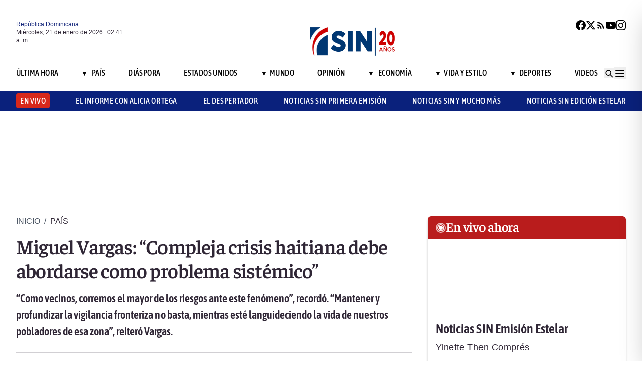

--- FILE ---
content_type: text/html; charset=utf-8
request_url: https://noticiassin.com/envivo-interiores?v=1768963315745
body_size: 218
content:
<!--blob 01/20/2026 10:41:56.553 p. m. --><!--publishThread: 10:02:50.624 PM  --><div class="bg-white rounded-md shadow-[0_4px_4px_rgba(0,0,0,0.2)] overflow-hidden"  style=""><input type='hidden' value='ACTIVO' /><div class="bg-red-700 text-white text-sm font-semibold px-4 py-2 flex items-center gap-2 rounded-t-md"><span class="relative w-5 h-5 flex items-center justify-center"><!-- C&iacute;rculo exterior --><span class="absolute w-5 h-5 rounded-full border-2 border-white opacity-70"></span><!-- C&iacute;rculo medio --><span class="absolute w-3.5 h-3.5 rounded-full border-2 border-white opacity-90"></span><!-- C&iacute;rculo interior --><span class="w-2 h-2 rounded-full bg-white z-10"></span></span><h2
                    class="font-semibold text-[26px] leading-[100%] tracking-[-0.01em] text-[#FFFFFF] font-faustina mb-1">En vivo ahora</h2></div><div class="aspect-video"><iframe class="w-full h-full" src="https://www.youtube.com/embed/VkZARpnT1nM" title="Noticias SIN Primera Edici&oacute;n" frameborder="0" allowfullscreen loading="lazy"></iframe></div><!-- Informaci&oacute;n del programa --><div class="p-4 text-sm space-y-1 pb-2"><h3 class="font-semibold text-[26px] leading-[100%] tracking-[0%] text-[#2F2635] font-asap">
                       Noticias SIN Emisi&oacute;n Estelar

                </h3><p class="font-normal text-[18px] leading-[24px] tracking-[0.02em] text-[#2F2635] font-source pb-2 pt-2">
                      Yinette Then Compr&eacute;s
                </p><p class="font-normal text-[16px] leading-[20px] tracking-[0.02em] text-[#2F2635] font-source">
                    20/01/2026
                </p></div></div>
    




--- FILE ---
content_type: text/html; charset=utf-8
request_url: https://noticiassin.com/bloque-me-lo-dijo-adela?v=1768963315745
body_size: 497
content:
<!--blob 01/20/2026 10:41:56.460 p. m. --><!--publishThread: 10:22:31.624 AM  --><div class="bg-white rounded-xl shadow-[0_4px_4px_rgba(0,0,0,0.2)] border p-5 space-y-3 "><div class="flex items-center gap-3 mb-2"><div class="bg-red-100 rounded-full w-20 h-20 flex items-center justify-center"><svg xmlns="http://www.w3.org/2000/svg" class="w-10 h-10" viewBox="0 0 24 24"
                        fill="none" stroke="currentColor" stroke-width="2.2" stroke-linecap="round"
                        stroke-linejoin="round"><path
                            d="M21 12c0 4.418-4.03 8-9 8a9.77 9.77 0 01-4-.84L3 20l1.4-3.6A8.976 8.976 0 013 12c0-4.418 4.03-8 9-8s9 3.582 9 8z"
                            stroke="#7B1C1C" /></svg></div><a href="/me-lo-dijo-adela-senasa-2027793" title="Senasa"><h2 class="font-bold text-[30px] leading-[32px] tracking-[0%] text-[#AF2323] font-faustina pb-4">Me lo dijo Adela</h2></a></div><hr class="border-t border-gray-800 border-opacity-70"><div class="space-y-2"><h2 class="font-bold text-[30px] leading-[32px] tracking-[0%] text-[#2F2635] font-faustina pb-4">
                    Senasa
                </h2><p class="font-normal text-[18px] leading-[24px] tracking-[0.02em] text-[#2F2635] font-source">
                    Este martes la Corte tiene una oportunidad clave: mostrar que el caso Senasa no ser&aacute; un pulso de tecnicismos, sino de verdad y responsabilidad. 
Si hubo &quot;valoraci&oacute;n anticipada&quot;, que se corrija con rigor; pero que la revisi&oacute;n no se convierta en puerta giratoria. 
Hablar de m&aacute;s de RD$15,000 millones y cuatro a&ntilde;os de presunta estructura criminal exige decisiones motivadas, transparentes y r&aacute;pidas. 
La &quot;versi&oacute;n 2.0&quot; no puede ser expectativa eterna: debe ser evidencia.
                </p></div><a href="/noticias-listado/20260120" title="20 enero 2026"><p class="font-normal text-[12px] leading-[14px] tracking-[0%] text-[#2F2635] font-source" style="text-transform: capitalize">
                20 enero 2026
            </p></a></div>
    


--- FILE ---
content_type: text/html; charset=utf-8
request_url: https://noticiassin.com/bloque-auspiciado?v=1768963315746
body_size: 435
content:
<!--blob 01/20/2026 10:41:56.522 p. m. --><!--publishThread: 10:43:21.769 AM  --><div class="border-t border-t-4 border-gray-700 pt-4 space-y-4"><div class="overflow-hidden border border[#6F0023]  shadow-md"><a href="/pasaporte-biometrico-dominicano-incluira-seguro-de-repatriacion-2027792" title="Nuevo pasaporte biom&eacute;trico incluir&aacute; seguro de repatriaci&oacute;n sin costo adicional"><img src="https://noticiassin.blob.core.windows.net/images/2026/01/20/pasaporte-biometrico-dominicano-incluira-seguro-de-repatriacion-9087057e-focus-0-0-589-331.webp" alt="Nuevo pasaporte biom&eacute;trico incluir&aacute; seguro de repatriaci&oacute;n sin costo adicional" class="w-full h-auto" width="392" height="220"></a><div class="p-4 space-y-2"><h2 class="font-semibold text-[20px] leading-[24px] tracking-[0%] text-[#2F2635] font-asap"><a href="/pasaporte-biometrico-dominicano-incluira-seguro-de-repatriacion-2027792" title="Nuevo pasaporte biom&eacute;trico incluir&aacute; seguro de repatriaci&oacute;n sin costo adicional">Nuevo pasaporte biom&eacute;trico incluir&aacute; seguro de repatriaci&oacute;n sin costo adicional</a></h2><a href="/pasaporte-biometrico-dominicano-incluira-seguro-de-repatriacion-2027792" title="Nuevo pasaporte biom&eacute;trico incluir&aacute; seguro de repatriaci&oacute;n sin costo adicional"><p class="font-normal text-[18px] leading-[24px] tracking-[0.02em] text-[#2F2635] font-source">
                                Ram&iacute;rez se&ntilde;al&oacute; que esta medida responde a una necesidad frecuente de la di&aacute;spora, cuyos familiares enfrentan a...
                                </p
                            </a></div></div><div class="overflow-hidden border border[#6F0023]  shadow-md"><a href="/trump-difunde-imagen-trucada-de-venezuela-como-estadounidense-2027765" title="Trump difunde imagen trucada donde Venezuela aparece como estadounidense"><img src="https://noticiassin.blob.core.windows.net/images/2026/01/20/trump-difunde-imagen-trucada-de-venezuela-como-estadounidense-8cdf79fa-focus-min0.28-0.47-589-331.webp" alt="Trump difunde imagen trucada donde Venezuela aparece como estadounidense" class="w-full h-auto" width="392" height="220"></a><div class="p-4 space-y-2"><h2 class="font-semibold text-[20px] leading-[24px] tracking-[0%] text-[#2F2635] font-asap"><a href="/trump-difunde-imagen-trucada-de-venezuela-como-estadounidense-2027765" title="Trump difunde imagen trucada donde Venezuela aparece como estadounidense">Trump difunde imagen trucada donde Venezuela aparece como estadounidense</a></h2><a href="/trump-difunde-imagen-trucada-de-venezuela-como-estadounidense-2027765" title="Trump difunde imagen trucada donde Venezuela aparece como estadounidense"><p class="font-normal text-[18px] leading-[24px] tracking-[0.02em] text-[#2F2635] font-source">
                                Trump ha generado una imagen donde la bandera estadounidense se extiende sobre Canad&aacute;, Groenlandia y Venezuela...
                                </p
                            </a></div></div><div class="overflow-hidden border border[#6F0023]  shadow-md"><a href="/en-ultimas-24-horas-policia-realiza-detencion-de-45-personas-2027798" title="Polic&iacute;a Nacional informa sobre detenci&oacute;n de 45 personas en las &uacute;ltimas 24 horas"><img src="https://noticiassin.blob.core.windows.net/images/2026/01/20/en-ultimas-24-horas-policia-realiza-detencion-de-45-personas-5618ce8f-focus-0-0-589-331.webp" alt="Polic&iacute;a Nacional informa sobre detenci&oacute;n de 45 personas en las &uacute;ltimas 24 horas" class="w-full h-auto" width="392" height="220"></a><div class="p-4 space-y-2"><h2 class="font-semibold text-[20px] leading-[24px] tracking-[0%] text-[#2F2635] font-asap"><a href="/en-ultimas-24-horas-policia-realiza-detencion-de-45-personas-2027798" title="Polic&iacute;a Nacional informa sobre detenci&oacute;n de 45 personas en las &uacute;ltimas 24 horas">Polic&iacute;a Nacional informa sobre detenci&oacute;n de 45 personas en las &uacute;ltimas 24 horas</a></h2><a href="/en-ultimas-24-horas-policia-realiza-detencion-de-45-personas-2027798" title="Polic&iacute;a Nacional informa sobre detenci&oacute;n de 45 personas en las &uacute;ltimas 24 horas"><p class="font-normal text-[18px] leading-[24px] tracking-[0.02em] text-[#2F2635] font-source">
                                La Polic&iacute;a Nacional mantiene su compromiso con la vigilancia y prevenci&oacute;n del delito en todo el territorio, se...
                                </p
                            </a></div></div></div>
    


--- FILE ---
content_type: text/html; charset=utf-8
request_url: https://noticiassin.com/bloque-home-interiores?v=1768963315747
body_size: 1566
content:
<!--blob 01/20/2026 10:41:56.491 p. m. --><!--publishThread: 08:33:50.516 PM  --><div class="border-t border-t-4 border-gray-700 pt-4"><h2 class="font-bold text-[30px] leading-[32px] tracking-[0%] text-[#2F2635] font-faustina">En Portada</h2><a href="/seccion/pais" title="Finjus valora carta pastoral del Episcopado Dominicano como diagn&oacute;stico valiente de crisis social"><a href="/seccion/pais" title="Finjus valora carta pastoral del Episcopado Dominicano como diagn&oacute;stico valiente de crisis social"><h3 class="paddingtb-6 font-asap font-medium text-[16px] leading-[20px] tracking-[0.04em] uppercase text-[#AF2323] mb-[8px] mt-5">
                Pa&iacute;s
                </h3></a></a><a href="/finjus-valora-carta-pastoral-del-episcopado-sobre-corrupcion-y-justicia-2027900" title="Finjus valora carta pastoral del Episcopado Dominicano como diagn&oacute;stico valiente de crisis social"><h2 class="font-bold text-[30px] leading-[32px] tracking-[0%] text-[#2F2635] font-faustina pb-4">
                    Finjus valora carta pastoral del Episcopado Dominicano como diagn&oacute;stico valiente de crisis social
                </h2></a><p class="paddingtb-6 font-normal text-[12px] leading-[14px] tracking-[0%] text-[#2F2635] font-source mb-1"><a href="/noticias-listado/20260120" title="Martes 20 de enero de 2026">Martes 20 de enero de 2026</a></p><div class="relative"><a href="/finjus-valora-carta-pastoral-del-episcopado-sobre-corrupcion-y-justicia-2027900" title="Finjus valora carta pastoral del Episcopado Dominicano como diagn&oacute;stico valiente de crisis social"><img src="https://noticiassin.blob.core.windows.net/images/2025/11/03/finjus-cuestiona-evaluacion-de-jueces-de-la-suprema-corte-de-justicia-ad7dc300-focus-0-0-800-400.webp" alt="Finjus valora carta pastoral del Episcopado Dominicano como diagn&oacute;stico valiente de crisis social" class="w-full h-auto" width="394" height="197"></a></div></div><div class="border-t border-[#D1CFD3] pt-6 space-y-4"><div class="flex gap-4 items-start border-b border-[#D1CFD3] pb-3"><div class="flex-shrink-0 relative w-[50%]"><a href="/habra-operacion-cobra-20-asegura-camacho-2027808" title="Camacho: &quot;Todo el que sustrajo fondos en Senasa estar&aacute; en el banquillo de los acusados&quot;; asegura habr&aacute; Operaci&oacute;n Cobra 2.0"><img src="https://noticiassin.blob.core.windows.net/images/2026/01/20/habra-operacion-cobra-20-asegura-camacho-ae6f32f1-focus-0-0-800-400.webp" alt="Camacho: &quot;Todo el que sustrajo fondos en Senasa estar&aacute; en el banquillo de los acusados&quot;; asegura habr&aacute; Operaci&oacute;n Cobra 2.0" class="w-full h-auto" width="197" height="99"></a></div><div class="flex-1 space-y-1"><a href="/seccion/pais" title="Camacho: &quot;Todo el que sustrajo fondos en Senasa estar&aacute; en el banquillo de los acusados&quot;; asegura habr&aacute; Operaci&oacute;n Cobra 2.0"> <p class="paddingtb-6 font-asap font-medium text-[16px] leading-[20px] tracking-[0.04em] uppercase text-[#9A3737]">Pa&iacute;s</p> </a><a href="/habra-operacion-cobra-20-asegura-camacho-2027808" title="Camacho: &quot;Todo el que sustrajo fondos en Senasa estar&aacute; en el banquillo de los acusados&quot;; asegura habr&aacute; Operaci&oacute;n Cobra 2.0"><h3 class="font-semibold text-[16px] leading-[20px] tracking-[0%] text-[#2F2635] font-source">
                            Camacho: &quot;Todo el que sustrajo fondos en Senasa estar&aacute; en el banquillo de los acusados&quot;; asegura habr&aacute; Operaci&oacute;n Cobra 2.0
                        </h3></a><p class="paddingtb-6 font-normal text-[12px] leading-[14px] tracking-[0%] text-[#2F2635] font-source"><a href="/noticias-listado/20260120" title="Martes 20 de enero de 2026">Martes 20 de enero de 2026</a></p></div></div><div class="flex gap-4 items-start border-b border-[#D1CFD3] pb-3"><div class="flex-shrink-0 relative w-[50%]"><a href="/defensa-civil-acompana-a-fieles-en-carreteras-y-la-basilica-de-higuey-2027796" title="Defensa Civil acompa&ntilde;a a fieles en carreteras y la Bas&iacute;lica de Hig&uuml;ey"><img src="https://noticiassin.blob.core.windows.net/images/2026/01/20/defensa-civil-acompana-a-fieles-en-carreteras-y-la-basilica-de-higuey-c6831e16-focus-0-0-800-400.webp" alt="Defensa Civil acompa&ntilde;a a fieles en carreteras y la Bas&iacute;lica de Hig&uuml;ey" class="w-full h-auto" width="197" height="99"></a></div><div class="flex-1 space-y-1"><a href="/seccion/pais" title="Defensa Civil acompa&ntilde;a a fieles en carreteras y la Bas&iacute;lica de Hig&uuml;ey"> <p class="paddingtb-6 font-asap font-medium text-[16px] leading-[20px] tracking-[0.04em] uppercase text-[#9A3737]">Pa&iacute;s</p> </a><a href="/defensa-civil-acompana-a-fieles-en-carreteras-y-la-basilica-de-higuey-2027796" title="Defensa Civil acompa&ntilde;a a fieles en carreteras y la Bas&iacute;lica de Hig&uuml;ey"><h3 class="font-semibold text-[16px] leading-[20px] tracking-[0%] text-[#2F2635] font-source">
                            Defensa Civil acompa&ntilde;a a fieles en carreteras y la Bas&iacute;lica de Hig&uuml;ey
                        </h3></a><p class="paddingtb-6 font-normal text-[12px] leading-[14px] tracking-[0%] text-[#2F2635] font-source"><a href="/noticias-listado/20260120" title="Martes 20 de enero de 2026">Martes 20 de enero de 2026</a></p></div></div><div class="flex gap-4 items-start border-b border-[#D1CFD3] pb-3"><div class="flex-shrink-0 relative w-[50%]"><a href="/caso-senasa-aplazada-por-ausencia-de-defensa-de-ada-ledesma-2027815" title="Aplazan para el 3 de febrero audiencia del caso Senasa por ausencia de defensa de Ada Ledesma"><img src="https://noticiassin.blob.core.windows.net/images/2026/01/20/caso-senasa-aplazada-por-ausencia-de-defensa-de-ada-ledesma-f2d951d0-focus-0-0-800-400.webp" alt="Aplazan para el 3 de febrero audiencia del caso Senasa por ausencia de defensa de Ada Ledesma" class="w-full h-auto" width="197" height="99"></a></div><div class="flex-1 space-y-1"><a href="/seccion/pais" title="Aplazan para el 3 de febrero audiencia del caso Senasa por ausencia de defensa de Ada Ledesma"> <p class="paddingtb-6 font-asap font-medium text-[16px] leading-[20px] tracking-[0.04em] uppercase text-[#9A3737]">Pa&iacute;s</p> </a><a href="/caso-senasa-aplazada-por-ausencia-de-defensa-de-ada-ledesma-2027815" title="Aplazan para el 3 de febrero audiencia del caso Senasa por ausencia de defensa de Ada Ledesma"><h3 class="font-semibold text-[16px] leading-[20px] tracking-[0%] text-[#2F2635] font-source">
                            Aplazan para el 3 de febrero audiencia del caso Senasa por ausencia de defensa de Ada Ledesma
                        </h3></a><p class="paddingtb-6 font-normal text-[12px] leading-[14px] tracking-[0%] text-[#2F2635] font-source"><a href="/noticias-listado/20260120" title="Martes 20 de enero de 2026">Martes 20 de enero de 2026</a></p></div></div></div><div class="grid grid-cols-2 gap-4  border-[#D1CFD3] pt-4"><div class="space-y-2"><div class="relative"><a href="/republica-dominicana-en-fitur-2026-2027881" title="Dos minutos: Rep&uacute;blica Dominicana, estrella del turismo"><img src="https://noticiassin.blob.core.windows.net/images/2026/01/21/republica-dominicana-en-fitur-2026-89841722-focus-min0.05-0.41-800-400.webp" alt="Dos minutos: Rep&uacute;blica Dominicana, estrella del turismo" class="w-full h-auto" width="189" height="95"></a></div><a href="/seccion/pais" title="Dos minutos: Rep&uacute;blica Dominicana, estrella del turismo"> <p class="paddingtb-6 font-asap font-medium text-[16px] leading-[20px] tracking-[0.04em] uppercase text-[#9A3737]">Pa&iacute;s</p></a><a href="/republica-dominicana-en-fitur-2026-2027881" title="Dos minutos: Rep&uacute;blica Dominicana, estrella del turismo"><h3 class="font-semibold text-[16px] leading-[20px] tracking-[0%] text-[#2F2635] font-source">
                        Dos minutos: Rep&uacute;blica Dominicana, estrella del turismo
                    </h3></a><p class="paddingtb-6 font-normal text-[12px] leading-[14px] tracking-[0%] text-[#2F2635] font-source"><a href="/noticias-listado/20260120" title="Martes 20 de enero de 2026">Martes 20 de enero de 2026</a></p></div><div class="space-y-2"><div class="relative"><a href="/sns-impulsa-cambios-de-plafones-en-hospital-duarte-2027869" title="SNS supervisa y ordena cambios de plafones en hospital &Aacute;ngel Mar&iacute;a Gat&oacute;n en Duarte"><img src="https://noticiassin.blob.core.windows.net/images/2026/01/15/supervision-obras-hospitalarias-en-azua-y-san-cristobal-1123a302-focus-0-0-800-400.webp" alt="SNS supervisa y ordena cambios de plafones en hospital &Aacute;ngel Mar&iacute;a Gat&oacute;n en Duarte" class="w-full h-auto" width="189" height="95"></a></div><a href="/seccion/pais" title="SNS supervisa y ordena cambios de plafones en hospital &Aacute;ngel Mar&iacute;a Gat&oacute;n en Duarte"> <p class="paddingtb-6 font-asap font-medium text-[16px] leading-[20px] tracking-[0.04em] uppercase text-[#9A3737]">Pa&iacute;s</p></a><a href="/sns-impulsa-cambios-de-plafones-en-hospital-duarte-2027869" title="SNS supervisa y ordena cambios de plafones en hospital &Aacute;ngel Mar&iacute;a Gat&oacute;n en Duarte"><h3 class="font-semibold text-[16px] leading-[20px] tracking-[0%] text-[#2F2635] font-source">
                        SNS supervisa y ordena cambios de plafones en hospital &Aacute;ngel Mar&iacute;a Gat&oacute;n en Duarte
                    </h3></a><p class="paddingtb-6 font-normal text-[12px] leading-[14px] tracking-[0%] text-[#2F2635] font-source"><a href="/noticias-listado/20260120" title="Martes 20 de enero de 2026">Martes 20 de enero de 2026</a></p></div><div class="space-y-2"><div class="relative"><a href="/destruccion-total-por-incendio-en-plaza-comercial-bella-vista-2027819" title="Fuego en plaza comercial Bella Vista provoca da&ntilde;os y p&eacute;rdidas millonarias"><img src="https://noticiassin.blob.core.windows.net/images/2026/01/20/destruccion-total-por-incendio-en-plaza-comercial-bella-vista-d8afa22d-focus-0-0-800-400.webp" alt="Fuego en plaza comercial Bella Vista provoca da&ntilde;os y p&eacute;rdidas millonarias" class="w-full h-auto" width="189" height="95"></a></div><a href="/seccion/pais" title="Fuego en plaza comercial Bella Vista provoca da&ntilde;os y p&eacute;rdidas millonarias"> <p class="paddingtb-6 font-asap font-medium text-[16px] leading-[20px] tracking-[0.04em] uppercase text-[#9A3737]">Pa&iacute;s</p></a><a href="/destruccion-total-por-incendio-en-plaza-comercial-bella-vista-2027819" title="Fuego en plaza comercial Bella Vista provoca da&ntilde;os y p&eacute;rdidas millonarias"><h3 class="font-semibold text-[16px] leading-[20px] tracking-[0%] text-[#2F2635] font-source">
                        Fuego en plaza comercial Bella Vista provoca da&ntilde;os y p&eacute;rdidas millonarias
                    </h3></a><p class="paddingtb-6 font-normal text-[12px] leading-[14px] tracking-[0%] text-[#2F2635] font-source"><a href="/noticias-listado/20260120" title="Martes 20 de enero de 2026">Martes 20 de enero de 2026</a></p></div><div class="space-y-2"><div class="relative"><a href="/junta-de-retiro-ffaa-amplia-programas-sociales-2027817" title="Junta de Retiro de las FF.AA. ejecuta programas de inclusi&oacute;n, salud y apoyo financiero a militares retirados"><img src="https://noticiassin.blob.core.windows.net/images/2026/01/20/junta-de-retiro-ffaa-amplia-programas-sociales-8b543502-focus-0-0-800-400.webp" alt="Junta de Retiro de las FF.AA. ejecuta programas de inclusi&oacute;n, salud y apoyo financiero a militares retirados" class="w-full h-auto" width="189" height="95"></a></div><a href="/seccion/pais" title="Junta de Retiro de las FF.AA. ejecuta programas de inclusi&oacute;n, salud y apoyo financiero a militares retirados"> <p class="paddingtb-6 font-asap font-medium text-[16px] leading-[20px] tracking-[0.04em] uppercase text-[#9A3737]">Pa&iacute;s</p></a><a href="/junta-de-retiro-ffaa-amplia-programas-sociales-2027817" title="Junta de Retiro de las FF.AA. ejecuta programas de inclusi&oacute;n, salud y apoyo financiero a militares retirados"><h3 class="font-semibold text-[16px] leading-[20px] tracking-[0%] text-[#2F2635] font-source">
                        Junta de Retiro de las FF.AA. ejecuta programas de inclusi&oacute;n, salud y apoyo financiero a militares retirados
                    </h3></a><p class="paddingtb-6 font-normal text-[12px] leading-[14px] tracking-[0%] text-[#2F2635] font-source"><a href="/noticias-listado/20260120" title="Martes 20 de enero de 2026">Martes 20 de enero de 2026</a></p></div><div class="space-y-2"><div class="relative"><a href="/final-liga-beisbol-dominicana-leones-del-escogido-y-toros-del-este-2027868" title="Leones y Toros libran un duelo in&eacute;dito en la final del b&eacute;isbol dominicano"><img src="https://noticiassin.blob.core.windows.net/images/2026/01/20/final-liga-beisbol-dominicana-leones-del-escogido-y-toros-del-este-85638ca2-focus-0-0-800-400.webp" alt="Leones y Toros libran un duelo in&eacute;dito en la final del b&eacute;isbol dominicano" class="w-full h-auto" width="189" height="95"></a></div><a href="/seccion/deportes" title="Leones y Toros libran un duelo in&eacute;dito en la final del b&eacute;isbol dominicano"> <p class="paddingtb-6 font-asap font-medium text-[16px] leading-[20px] tracking-[0.04em] uppercase text-[#9A3737]">Deportes</p></a><a href="/final-liga-beisbol-dominicana-leones-del-escogido-y-toros-del-este-2027868" title="Leones y Toros libran un duelo in&eacute;dito en la final del b&eacute;isbol dominicano"><h3 class="font-semibold text-[16px] leading-[20px] tracking-[0%] text-[#2F2635] font-source">
                        Leones y Toros libran un duelo in&eacute;dito en la final del b&eacute;isbol dominicano
                    </h3></a><p class="paddingtb-6 font-normal text-[12px] leading-[14px] tracking-[0%] text-[#2F2635] font-source"><a href="/noticias-listado/20260120" title="Martes 20 de enero de 2026">Martes 20 de enero de 2026</a></p></div><div class="space-y-2"><div class="relative"><a href="/conductor-de-tren-accidentado-en-espana-pidio-parar-el-trafico-2027879" title="Conductor de tren accidentado en Espa&ntilde;a advirti&oacute; un enganch&oacute;n y pidi&oacute; parar el tr&aacute;fico"><img src="https://noticiassin.blob.core.windows.net/images/2026/01/20/conductor-de-tren-accidentado-en-espana-pidio-parar-el-trafico-4e3f6fe8-focus-0-0-800-400.webp" alt="Conductor de tren accidentado en Espa&ntilde;a advirti&oacute; un enganch&oacute;n y pidi&oacute; parar el tr&aacute;fico" class="w-full h-auto" width="189" height="95"></a></div><a href="/seccion/pais" title="Conductor de tren accidentado en Espa&ntilde;a advirti&oacute; un enganch&oacute;n y pidi&oacute; parar el tr&aacute;fico"> <p class="paddingtb-6 font-asap font-medium text-[16px] leading-[20px] tracking-[0.04em] uppercase text-[#9A3737]">Pa&iacute;s</p></a><a href="/conductor-de-tren-accidentado-en-espana-pidio-parar-el-trafico-2027879" title="Conductor de tren accidentado en Espa&ntilde;a advirti&oacute; un enganch&oacute;n y pidi&oacute; parar el tr&aacute;fico"><h3 class="font-semibold text-[16px] leading-[20px] tracking-[0%] text-[#2F2635] font-source">
                        Conductor de tren accidentado en Espa&ntilde;a advirti&oacute; "un enganch&oacute;n" y pidi&oacute; parar el tr&aacute;fico
                    </h3></a><p class="paddingtb-6 font-normal text-[12px] leading-[14px] tracking-[0%] text-[#2F2635] font-source"><a href="/noticias-listado/20260120" title="Martes 20 de enero de 2026">Martes 20 de enero de 2026</a></p></div></div>


--- FILE ---
content_type: text/html; charset=utf-8
request_url: https://noticiassin.com/bloque-seccion-pais?v=1768963315747
body_size: 1097
content:
<!--blob 01/20/2026 10:41:56.522 p. m. --><!--publishThread: 08:33:31.642 PM  --><div class="border-t border-t-4 border-gray-700 pt-[8px] space-y-4"><span class="font-asap font-semibold text-[18px] leading-[22px] tracking-[0.02em] uppercase text-[#2F2635] mb-2">Porque le&iacute;ste este art&iacute;culo</span><div class="flex gap-4 items-start border-b border-[#D1CFD3] pb-3"><div class="flex-shrink-0 relative w-[50%]"><a href="/finjus-valora-carta-pastoral-del-episcopado-sobre-corrupcion-y-justicia-2027900" title="Finjus valora carta pastoral del Episcopado Dominicano como diagn&oacute;stico valiente de crisis social"><img src="https://noticiassin.blob.core.windows.net/images/2025/11/03/finjus-cuestiona-evaluacion-de-jueces-de-la-suprema-corte-de-justicia-ad7dc300-focus-0-0-800-450.webp" alt="Finjus valora carta pastoral del Episcopado Dominicano como diagn&oacute;stico valiente de crisis social" class="w-full h-auto" width="197" height="111"></a></div><div class="flex-1 space-y-1"><a href="/seccion/pais" title="Finjus valora carta pastoral del Episcopado Dominicano como diagn&oacute;stico valiente de crisis social"> <p class="paddingb-6 font-asap font-medium text-[16px] leading-[20px] tracking-[0.04em] uppercase text-[#9A3737]">
                        Pa&iacute;s
                    </p></a><a href="/finjus-valora-carta-pastoral-del-episcopado-sobre-corrupcion-y-justicia-2027900" title="Finjus valora carta pastoral del Episcopado Dominicano como diagn&oacute;stico valiente de crisis social"><h3 class="font-semibold text-[16px] leading-[20px] tracking-[0%] text-[#2F2635] font-source">
                            Finjus valora carta pastoral del Episcopado Dominicano como diagn&oacute;stico valiente de crisis social
                        </h3></a><p class="paddingtb-6 font-normal text-[12px] leading-[14px] tracking-[0%] text-[#2F2635] font-source"><a href="/noticias-listado/20260120" title="Martes 20 de enero de 2026">Martes 20 de enero de 2026</a></p></div></div><div class="flex gap-4 items-start border-b border-[#D1CFD3] pb-3"><div class="flex-shrink-0 relative w-[50%]"><a href="/republica-dominicana-en-fitur-2026-2027881" title="Dos minutos: Rep&uacute;blica Dominicana, estrella del turismo"><img src="https://noticiassin.blob.core.windows.net/images/2026/01/21/republica-dominicana-en-fitur-2026-89841722-focus-min0.05-0.41-800-450.webp" alt="Dos minutos: Rep&uacute;blica Dominicana, estrella del turismo" class="w-full h-auto" width="197" height="111"></a></div><div class="flex-1 space-y-1"><a href="/seccion/pais" title="Dos minutos: Rep&uacute;blica Dominicana, estrella del turismo"> <p class="paddingb-6 font-asap font-medium text-[16px] leading-[20px] tracking-[0.04em] uppercase text-[#9A3737]">
                        Pa&iacute;s
                    </p></a><a href="/republica-dominicana-en-fitur-2026-2027881" title="Dos minutos: Rep&uacute;blica Dominicana, estrella del turismo"><h3 class="font-semibold text-[16px] leading-[20px] tracking-[0%] text-[#2F2635] font-source">
                            Dos minutos: Rep&uacute;blica Dominicana, estrella del turismo
                        </h3></a><p class="paddingtb-6 font-normal text-[12px] leading-[14px] tracking-[0%] text-[#2F2635] font-source"><a href="/noticias-listado/20260120" title="Martes 20 de enero de 2026">Martes 20 de enero de 2026</a></p></div></div><div class="flex gap-4 items-start border-b border-[#D1CFD3] pb-3"><div class="flex-shrink-0 relative w-[50%]"><a href="/conductor-de-tren-accidentado-en-espana-pidio-parar-el-trafico-2027879" title="Conductor de tren accidentado en Espa&ntilde;a advirti&oacute; un enganch&oacute;n y pidi&oacute; parar el tr&aacute;fico"><img src="https://noticiassin.blob.core.windows.net/images/2026/01/20/conductor-de-tren-accidentado-en-espana-pidio-parar-el-trafico-4e3f6fe8-focus-0-0-800-450.webp" alt="Conductor de tren accidentado en Espa&ntilde;a advirti&oacute; un enganch&oacute;n y pidi&oacute; parar el tr&aacute;fico" class="w-full h-auto" width="197" height="111"></a></div><div class="flex-1 space-y-1"><a href="/seccion/pais" title="Conductor de tren accidentado en Espa&ntilde;a advirti&oacute; un enganch&oacute;n y pidi&oacute; parar el tr&aacute;fico"> <p class="paddingb-6 font-asap font-medium text-[16px] leading-[20px] tracking-[0.04em] uppercase text-[#9A3737]">
                        Pa&iacute;s
                    </p></a><a href="/conductor-de-tren-accidentado-en-espana-pidio-parar-el-trafico-2027879" title="Conductor de tren accidentado en Espa&ntilde;a advirti&oacute; un enganch&oacute;n y pidi&oacute; parar el tr&aacute;fico"><h3 class="font-semibold text-[16px] leading-[20px] tracking-[0%] text-[#2F2635] font-source">
                            Conductor de tren accidentado en Espa&ntilde;a advirti&oacute; "un enganch&oacute;n" y pidi&oacute; parar el tr&aacute;fico
                        </h3></a><p class="paddingtb-6 font-normal text-[12px] leading-[14px] tracking-[0%] text-[#2F2635] font-source"><a href="/noticias-listado/20260120" title="Martes 20 de enero de 2026">Martes 20 de enero de 2026</a></p></div></div><div class="flex gap-4 items-start border-b border-[#D1CFD3] pb-3"><div class="flex-shrink-0 relative w-[50%]"><a href="/reunion-presidente-luis-abinader-con-banco-mundial-2027876" title="Presidente Luis Abinader recibe a delegaci&oacute;n del Banco Mundial en Palacio Nacional"><img src="https://noticiassin.blob.core.windows.net/images/2026/01/20/reunion-presidente-luis-abinader-con-banco-mundial-05642756-focus-0-0-800-450.webp" alt="Presidente Luis Abinader recibe a delegaci&oacute;n del Banco Mundial en Palacio Nacional" class="w-full h-auto" width="197" height="111"></a></div><div class="flex-1 space-y-1"><a href="/seccion/pais" title="Presidente Luis Abinader recibe a delegaci&oacute;n del Banco Mundial en Palacio Nacional"> <p class="paddingb-6 font-asap font-medium text-[16px] leading-[20px] tracking-[0.04em] uppercase text-[#9A3737]">
                        Pa&iacute;s
                    </p></a><a href="/reunion-presidente-luis-abinader-con-banco-mundial-2027876" title="Presidente Luis Abinader recibe a delegaci&oacute;n del Banco Mundial en Palacio Nacional"><h3 class="font-semibold text-[16px] leading-[20px] tracking-[0%] text-[#2F2635] font-source">
                            Presidente Luis Abinader recibe a delegaci&oacute;n del Banco Mundial en Palacio Nacional
                        </h3></a><p class="paddingtb-6 font-normal text-[12px] leading-[14px] tracking-[0%] text-[#2F2635] font-source"><a href="/noticias-listado/20260120" title="Martes 20 de enero de 2026">Martes 20 de enero de 2026</a></p></div></div><div class="flex gap-4 items-start border-b border-[#D1CFD3] pb-3"><div class="flex-shrink-0 relative w-[50%]"><a href="/sns-impulsa-cambios-de-plafones-en-hospital-duarte-2027869" title="SNS supervisa y ordena cambios de plafones en hospital &Aacute;ngel Mar&iacute;a Gat&oacute;n en Duarte"><img src="https://noticiassin.blob.core.windows.net/images/2026/01/15/supervision-obras-hospitalarias-en-azua-y-san-cristobal-1123a302-focus-0-0-800-450.webp" alt="SNS supervisa y ordena cambios de plafones en hospital &Aacute;ngel Mar&iacute;a Gat&oacute;n en Duarte" class="w-full h-auto" width="197" height="111"></a></div><div class="flex-1 space-y-1"><a href="/seccion/pais" title="SNS supervisa y ordena cambios de plafones en hospital &Aacute;ngel Mar&iacute;a Gat&oacute;n en Duarte"> <p class="paddingb-6 font-asap font-medium text-[16px] leading-[20px] tracking-[0.04em] uppercase text-[#9A3737]">
                        Pa&iacute;s
                    </p></a><a href="/sns-impulsa-cambios-de-plafones-en-hospital-duarte-2027869" title="SNS supervisa y ordena cambios de plafones en hospital &Aacute;ngel Mar&iacute;a Gat&oacute;n en Duarte"><h3 class="font-semibold text-[16px] leading-[20px] tracking-[0%] text-[#2F2635] font-source">
                            SNS supervisa y ordena cambios de plafones en hospital &Aacute;ngel Mar&iacute;a Gat&oacute;n en Duarte
                        </h3></a><p class="paddingtb-6 font-normal text-[12px] leading-[14px] tracking-[0%] text-[#2F2635] font-source"><a href="/noticias-listado/20260120" title="Martes 20 de enero de 2026">Martes 20 de enero de 2026</a></p></div></div><div class="flex gap-4 items-start border-b border-[#D1CFD3] pb-3"><div class="flex-shrink-0 relative w-[50%]"><a href="/comercio-e-inversion-republica-dominicana-portugal-2027848" title="RD y Portugal abren una nueva etapa para el comercio y la inversi&oacute;n"><img src="https://noticiassin.blob.core.windows.net/images/2026/01/20/comercio-e-inversion-republica-dominicana-portugal-084e1eb8-focus-0-0-800-450.webp" alt="RD y Portugal abren una nueva etapa para el comercio y la inversi&oacute;n" class="w-full h-auto" width="197" height="111"></a></div><div class="flex-1 space-y-1"><a href="/seccion/pais" title="RD y Portugal abren una nueva etapa para el comercio y la inversi&oacute;n"> <p class="paddingb-6 font-asap font-medium text-[16px] leading-[20px] tracking-[0.04em] uppercase text-[#9A3737]">
                        Pa&iacute;s
                    </p></a><a href="/comercio-e-inversion-republica-dominicana-portugal-2027848" title="RD y Portugal abren una nueva etapa para el comercio y la inversi&oacute;n"><h3 class="font-semibold text-[16px] leading-[20px] tracking-[0%] text-[#2F2635] font-source">
                            RD y Portugal abren una nueva etapa para el comercio y la inversi&oacute;n
                        </h3></a><p class="paddingtb-6 font-normal text-[12px] leading-[14px] tracking-[0%] text-[#2F2635] font-source"><a href="/noticias-listado/20260120" title="Martes 20 de enero de 2026">Martes 20 de enero de 2026</a></p></div></div></div>


--- FILE ---
content_type: text/html; charset=utf-8
request_url: https://www.google.com/recaptcha/api2/aframe
body_size: 222
content:
<!DOCTYPE HTML><html><head><meta http-equiv="content-type" content="text/html; charset=UTF-8"></head><body><script nonce="k-zQslQoFic7pfU8PPcynQ">/** Anti-fraud and anti-abuse applications only. See google.com/recaptcha */ try{var clients={'sodar':'https://pagead2.googlesyndication.com/pagead/sodar?'};window.addEventListener("message",function(a){try{if(a.source===window.parent){var b=JSON.parse(a.data);var c=clients[b['id']];if(c){var d=document.createElement('img');d.src=c+b['params']+'&rc='+(localStorage.getItem("rc::a")?sessionStorage.getItem("rc::b"):"");window.document.body.appendChild(d);sessionStorage.setItem("rc::e",parseInt(sessionStorage.getItem("rc::e")||0)+1);localStorage.setItem("rc::h",'1768963319948');}}}catch(b){}});window.parent.postMessage("_grecaptcha_ready", "*");}catch(b){}</script></body></html>

--- FILE ---
content_type: application/javascript; charset=utf-8
request_url: https://fundingchoicesmessages.google.com/f/AGSKWxWJRza3IQc6ejhJJVsFZv6ItZAt-77IvvhF20BFO16LB1IUyA8n1SrSA9dBovERfFanVQ_dypCjtO_fGOgvcOmgS5jW6amGDBIFvGUrbr4I3C_anlNUnjb_qQuitOOovLBskNlsmQa6L61rGMVzRKft7SATTpOztqqiOE_aKI-0APWp_dipk9mM5sJh/_/adaptvadplayer./skyscraper_ad_/popads_/AttractiveAds_/ad_head_
body_size: -1290
content:
window['3e603cc2-7a98-43f4-b9ba-5944a88843e1'] = true;